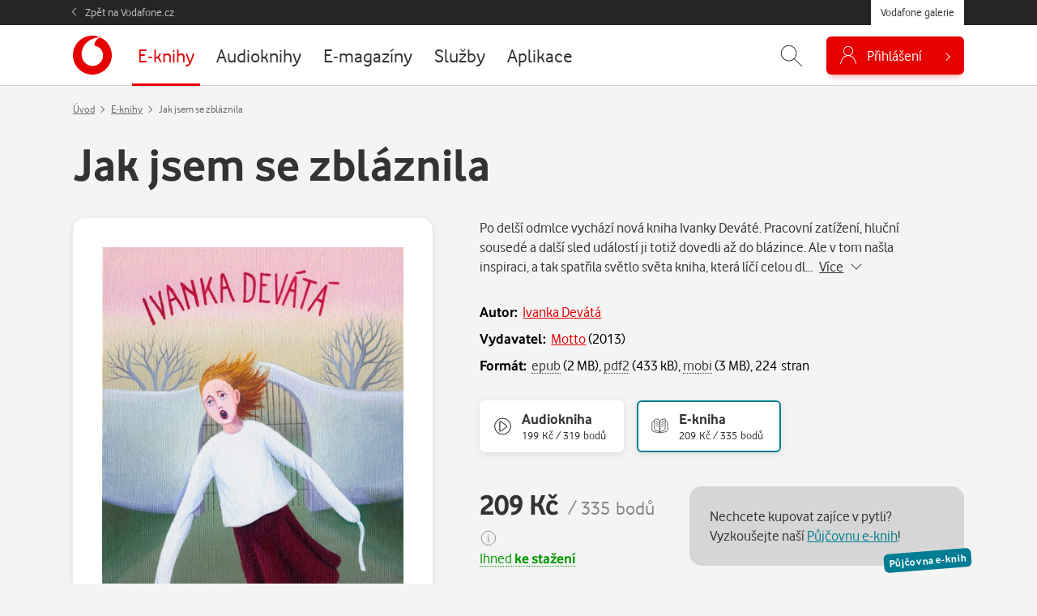

--- FILE ---
content_type: text/html; charset=UTF-8
request_url: https://galerie.vodafone.cz/detail/ebooks_155031_jak-jsem-se-zblaznila
body_size: 19167
content:

<!DOCTYPE html>
<html lang="cs">
	<head><meta charset="UTF-8">
		<meta name="viewport" content="width=device-width, minimum-scale=1, initial-scale=1, viewport-fit=cover">
		<meta name="description" content="Po delší odmlce vychází nová kniha Ivanky Deváté. Pracovní zatížení, hluční sousedé a další sled událostí ji totiž dovedli až do blázince. Ale v tom našla inspiraci, a tak spatřila světlo světa kniha,...">
		
									
				<title>Jak jsem se zbláznila, Ivanka Devátá — Vodafone galerie</title>

				<meta name="google-site-verification" content="0Ucc5Vc4toa8jATulF1v4dNTTVBE9b1gkDFz3xke480">

		<!-- favicons -->
		<link rel="apple-touch-icon" sizes="57x57" href="/assets/favicon/apple-icon-57x57.png">
		<link rel="apple-touch-icon" sizes="60x60" href="/assets/favicon/apple-icon-60x60.png">
		<link rel="apple-touch-icon" sizes="72x72" href="/assets/favicon/apple-icon-72x72.png">
		<link rel="apple-touch-icon" sizes="76x76" href="/assets/favicon/apple-icon-76x76.png">
		<link rel="apple-touch-icon" sizes="114x114" href="/assets/favicon/apple-icon-114x114.png">
		<link rel="apple-touch-icon" sizes="120x120" href="/assets/favicon/apple-icon-120x120.png">
		<link rel="apple-touch-icon" sizes="144x144" href="/assets/favicon/apple-icon-144x144.png">
		<link rel="apple-touch-icon" sizes="152x152" href="/assets/favicon/apple-icon-152x152.png">
		<link rel="apple-touch-icon" sizes="180x180" href="/assets/favicon/apple-icon-180x180.png">
		<link rel="icon" type="image/png" sizes="192x192"  href="/assets/favicon/android-icon-192x192.png">
		<link rel="icon" type="image/png" sizes="32x32" href="/assets/favicon/favicon-32x32.png">
		<link rel="icon" type="image/png" sizes="96x96" href="/assets/favicon/favicon-96x96.png">
		<link rel="icon" type="image/png" sizes="16x16" href="/assets/favicon/favicon-16x16.png">
		<link rel="manifest" href="/assets/favicon/manifest.json">
		<link rel="canonical" href="http://galerie.vodafone.cz/detail/ebooks_155031_jak-jsem-se-zblaznila">
		<meta property="og:image" content="/assets/favicon/app_icon_144.png">
		<meta name="msapplication-TileColor" content="#ffffff">
		<meta name="msapplication-TileImage" content="/assets/favicon/app_icon_144.png">
		<meta name="theme-color" content="#ffffff">
		<meta name="application-name" content="Vodafone galerie">
		
		<!-- socials -->
		<meta property="og:title" content="Jak jsem se zbláznila, Ivanka Devátá — Vodafone galerie">
		<meta property="og:description" content="Po delší odmlce vychází nová kniha Ivanky Deváté. Pracovní zatížení, hluční sousedé a další sled událostí ji totiž dovedli až do blázince. Ale v tom našla inspiraci, a tak spatřila světlo světa kniha,...">
		<meta property="og:type" content="website">
		<meta property="og:url" content="https://galerie.vodafone.cz/">
		<meta property="og:site_name" content="Vodafone galerie">
		<meta property="og:image" content="https://core.palmknihy.cz/api/books/168858/cover?0">

		<!-- styles -->
		<link href="/assets/css/main.min.css?v=1768475318" rel="stylesheet" type="text/css" />

		
		<!-- scripts -->
		
	

	<script language="JavaScript" type="text/javascript" src="//www.vodafone.cz/public/omniture/s_code.js"></script>
	<script language="JavaScript" type="text/javascript"><!--
		function omnitre_init_base_vars(){
			if (typeof s === 'undefined') {
				console.log("omniture object is undefined - not using omniture stats");
				return;
			}
			// base variables
			s.channel = 'galery';
			s.hier1="D=pageName";
			
			s.prop5="sales"; // default
			s.prop5="sales:product detail"; // redefines prop5
				s.events="prodView,event2";
				s.products="ebooks;155031|jak-jsem-se-zblaznila";
								s.pageName = "galery:ebooks:detail";
						s.prop7="logged out";

			// call
			var s_code=s.t();
		}
		
		if (typeof s === 'undefined') {
			document.write(
				'<script src="//www.vodafone.cz/public/omniture/s_code.js" type="text/javascript" onload="omnitre_init_base_vars()"><\/script>');
		} else {
			omnitre_init_base_vars();
		};
		// async definitions
		function omniture_reset_s(){
			s.pageName="galery:"  // prefix should stay everytime
			delete s.events; // used on different palces but default is empty
			delete s.products; // used on detail
			delete s.pageType; // used on error pages
			delete s.pageName; // used on error pages

			delete s.prop1;  // search phrase
			delete s.prop2;  // search result count
			delete s.prop3;  // search source
			delete s.prop4;  // search kind
			s.prop5="sales";  //default is sales
			// delete s.prop6;
			// delete s.prop7;  // never change this
			// delete s.prop8;
			// delete s.prop9;

			// delete s.prop10;
			// delete s.prop11;
			// delete s.prop12;
			// delete s.prop13;
			// delete s.prop14;
			// delete s.prop15;
			// delete s.prop16;
			// delete s.prop17;
			// delete s.prop18;
			// OndraK: prop19 zrušen, #32841
			// delete s.prop19;  //product name on detail

			// delete s.prop20;
			// delete s.prop21;
			// delete s.prop22;
			// delete s.prop23;
			// delete s.prop24;
			// delete s.prop25;
			// delete s.prop26;
			// delete s.prop27;
			// delete s.prop28;
			// delete s.prop29;

			// delete s.prop30;
			// delete s.prop31;
			// delete s.prop32;
			// delete s.prop33;
			// delete s.prop34;
			// delete s.prop35;
			// delete s.prop36;
			// delete s.prop37;
			// delete s.prop38;
			// delete s.prop39;

			// delete s.prop40;
			delete s.prop41;
			// delete s.prop42;
			// delete s.prop43;
			// delete s.prop44;
			// delete s.prop45;
			delete s.prop46; // user hash on login
			// delete s.prop47;
			// delete s.prop48;
			// delete s.prop49;

			// delete s.prop50;
			// delete s.prop51;
			// delete s.prop52;
			// delete s.prop53;
			// delete s.prop54;
			// delete s.prop55;
			// delete s.prop56;
			// delete s.prop57;
			// delete s.prop58;
			// delete s.prop59;

			delete s.eVar18;		// online sale (transaction)
			delete s.eVar19;		// transaction
			delete s.eVar20;		// eShop:CheckoutForm
			delete s.eVar21;		// retention: nákup stávajícího zákazníka
			delete s.eVar41;		// payment type

			delete s.list2;		// list of errors

			delete s.purchaseID;	// order id
		}

		function omniture_virtual_page(pageName, s_attrs){
			console.log("Omniture js " + pageName + " !!!!!");
			omniture_reset_s();
			Object.keys(s_attrs).forEach(function(key) {
				s[key] = s_attrs[key];
			})
			s.pageName = "galery:" + pageName; // prefix should stay everytime
			s.t();
		}

		function omniture_products(item, hide_price)
		{
			hide_price = (typeof hide_price !== "undefined") ? hide_price : false;
			var price = hide_price ? 0 : (item.dataset.currency == "czk" ? item.dataset.czk : item.dataset.pt);
			var parts = ["galery", omniture_item_id(item), 1, price]
			if (item.dataset.currency == "credit") {
				parts.push("event117=" + item.dataset.pt);
			}
			return parts.join(";");
		}

		function omniture_first_cart_item(item)
		{
			try {
				omniture_virtual_page(omniture_item_page(item), {
						"events": "scOpen,scAdd",
						"products": ["", omniture_item_id(item)].join(";")
						});
			}
			catch(err) {
				console.log("OMNITURE_FIRST_CART_ITEM FAILED");
				console.log(err);
			}
		}

		function omniture_item_id(item)
		{
			return item.dataset.provider + "_" + item.dataset.id + "|" + item.dataset.seo;
		}

		function omniture_item_page(item)
		{
			return [item.dataset.provider, item.dataset.category, item.dataset.seo];
		}

		function omniture_login(u_hash)
		{
			try {
				s.prop7 = "logged in";
				omniture_virtual_page("logged-in", {
						"prop46": u_hash,
						"events": "event6"
						})
			}
			catch(err) {
				console.log(err);
				console.log("OMNITURE_LOGIN FAILED!");
			}
		};

		function omniture_payment_error(item)
		{
			try {
				omniture_virtual_page(omniture_item_page(item), {
						"events": "event11",
						"eVar20": "eShop:CheckoutForm",
						"list2": [].join(",")
						});
			}
			catch(err) {
				console.log("OMNITURE_PAYMENT_ERROR FAILED!");
				console.log(err);
			}
		}

		function omniture_start_checkout(item)
		{
			try {
				omniture_virtual_page(omniture_item_page(item), {
						"events": "scCheckout,event7",
						"eVar18": "online sale(transaction)",
						"eVar19": "transaction",
						"eVar20": "eShop:CheckoutForm",
						"products": omniture_products(item)
						});
			}
			catch(err) {
				console.log("OMNITURE_START_CHECKOUT FAILED");
				console.log(err);
			}
		}

		function omniture_payment_successful(order_id, provider)
		{
			try {
				var buy = document.getElementById("buy");
				var buy_btn = document.getElementById(buy.dataset.btn);
				var currency = buy_btn.dataset.currency || buy.dataset.currency;
				var price = currency == "credit" ? buy_btn.dataset.pt : buy_btn.dataset[currency];

				var events = "purchase,event8,event10";
								var periodic = provider === "services";
				if (currency == "credit") {
					if (periodic) {
						events += ",event118=" + price;
					}
					else {
						events += ",event117";
					}
				}
				else if (periodic) {
					events += ",event17=" + price;
				}

				omniture_virtual_page(omniture_item_page(buy_btn), {
						"events": events,
						"eVar18": "online sale(transaction)",
						"eVar19": "transaction",
						"eVar20": "eShop:CheckoutForm",
						"eVar21": "retention",
						"purchaseID": "GA" + order_id,
						"prop41": "standard:" + currency,
						"products": omniture_products(buy_btn, currency == "credit")
						});
			}
			catch(err) {
				console.log("OMNITURE_PAYMENT_SUCCESSFUL FAILED!");
				console.log(err);
			}
		}

		function omniture_payment_unsuccessful(ev)
		{
			try {
				var buy_btn = document.getElementById(document.getElementById("buy").dataset.btn);
				var currency_btn = ev.currentTarget;
				var currency = ( currency_btn.dataset.currency ? currency_btn.dataset.currency : buy.dataset.currency );

				omniture_virtual_page(omniture_item_page(buy_btn), {
						"events": "event28",
						"prop41": "standard:" + currency,
						"eVar21": "retention"
						});
			}
			catch(err) {
				console.log("OMNITURE_PAYMENT_UNSUCCESSFUL FAILED!");
				console.log(err);
			}
		}

		
	// TODO create other functions like login fo other async popups
	// DONT FORGET TO EDIT RESET FUNCTION ON PROPS YOU USED


	//--></script>
	<noscript>
		<a href="http://www.omniture.com" title="Web Analytics">
			<img src="http://swa.vodafone.cz/b/ss/vodaczproddevaligned,vodaczprod/10/JS-1.6.4-NS/0?pageName="
			height="1" width="1" border="0" alt="" />
		</a>
	</noscript>


					<link href="/assets/css/vendor/smartbanner.min.css" rel="stylesheet" type="text/css">
<script type="text/javascript" src="/assets/js/vendor/smartbanner.min.js"></script>

<!-- smartbanner configuration -->
<meta name="smartbanner:title" content="Vodafone galerie">
<meta name="smartbanner:author" content="vf.cz.group">
<meta name="smartbanner:price" content="Zdarma">
<meta name="smartbanner:price-suffix-apple" content=" - na App Store">
<meta name="smartbanner:price-suffix-google" content=" - na Google Play">
<meta name="smartbanner:icon-apple" content="https://vodafone.jindra.mopa.cz/assets/img/app/icon.png">
<meta name="smartbanner:icon-google" content="https://vodafone.jindra.mopa.cz/assets/img/app/icon.png">
<meta name="smartbanner:button" content="Instalovat">
<meta name="smartbanner:button-url-apple" content="https://apps.apple.com/cz/app/vodafone-galerie/id924042913">
<meta name="smartbanner:button-url-google" content="https://play.google.com/store/apps/details?id=cz.vodafone.galerie">
<meta name="smartbanner:enabled-platforms" content="android,ios">
<meta name="smartbanner:close-label" content="Close">
<!-- / smartbanner configuration -->


					</head>

	<body class="  " data-credits="0">
					<div class="messages__flash js--messages__flash">
    </div>

<div class="theader">
    <div class="container">
        <a href="https://www.vodafone.cz/" class="theader__link">Zpět na Vodafone.cz</a>
        <a href="https://galerie.vodafone.cz/" class="theader__btn">Vodafone galerie</a>
    </div>
</div>


<header class="header">
    <div class="container">
                <a class="header__logo" href="/" role="banner" aria-label="Logo">
                        <svg aria-labelledby="logo-vodafone-title" width="48" height="48" fill="currentColor"><use xlink:href="#logo-vodafone"></use></svg>
                                </a>
        

                        
                                                                                                                                                                                                                                                                                                                                                                                                                                                                                                                                                                                                                                                                                                                                                                                                                                                                                                                                                                                                                                                                                                                                                                        
        <nav class="header__nav">
            <ul>
                                    <li class="nav__item is--active">
                                                                        <a href="/category/ebooks_22-e-knihy">
                            <span>E-knihy</span>
                        </a>
                    </li>
                                    <li class="nav__item ">
                                                                        <a href="/category/bupabooks_0-audioknihy">
                            <span>Audioknihy</span>
                        </a>
                    </li>
                                    <li class="nav__item ">
                                                                        <a href="/category/floowie_0-e-magaziny">
                            <span>E-magazíny</span>
                        </a>
                    </li>
                                    <li class="nav__item ">
                                                                                                                            <a href="/subhp/services_4392-sluzby">
                            <span>Služby</span>
                        </a>
                    </li>
                                    <li class="nav__item ">
                                                                        <a href="/category/apps_1-aplikace">
                            <span>Aplikace</span>
                        </a>
                    </li>
                            </ul>
        </nav>
        

        <div class="header__control">
                                    

                        <div id="header_search" class="header__search">
                <form class="container" action="/hledani" method="get" autocomplete="off">
                    <input name="q"
                           placeholder="Zadejte, co hledáte..."
                           id="js-hint-input"
                           type="text"
                           required
                           autocomplete="false" />
                    <button type="submit" class="control__icon" aria-label="Hledat">
                                                <svg aria-hidden="true" fill="currentColor" class="ico--search"><use xlink:href="#icon-search"></use></svg>
                                            </button>
                    <div id="js-hint-container" class="hint--empty"></div>
                </form>
                <button type="button"
                        class="control__icon js-search-toggle"
                        aria-expanded="false"
                        aria-controls="header_search"
                        aria-label="Zobrazit hledání">
                                        <svg aria-hidden="true" fill="currentColor" class="ico--search"><use xlink:href="#icon-search"></use></svg>
                                    </button>
            </div>
            

                        <div class="dropdown dropdown--login">
                
                                        <button class="button--login js-need-login" type="button" aria-expanded="false">
                                                <svg aria-hidden="true" fill="currentColor" class="ico--login"><use xlink:href="#icon-user"></use></svg>
                                                <span>Přihlášení</span>
                    </button>
                    
                            </div>
        </div>
        
    </div>
</header>


<div class="mobile-nav__wrap">
    <nav class="mobile-nav">
        <ul class="mobile-nav__list">
                            <li class="nav__item is--active">
                                                            <a href="/category/ebooks_22-e-knihy">
                        <span>E-knihy</span>
                    </a>
                </li>
                            <li class="nav__item ">
                                                            <a href="/category/bupabooks_0-audioknihy">
                        <span>Audioknihy</span>
                    </a>
                </li>
                            <li class="nav__item ">
                                                            <a href="/category/floowie_0-e-magaziny">
                        <span>E-magazíny</span>
                    </a>
                </li>
                            <li class="nav__item ">
                                                                                                        <a href="/subhp/services_4392-sluzby">
                        <span>Služby</span>
                    </a>
                </li>
                            <li class="nav__item ">
                                                            <a href="/category/apps_1-aplikace">
                        <span>Aplikace</span>
                    </a>
                </li>
                    </ul>
    </nav>
</div>
		
		
  <main class="section section--breadcrumb js--detail--product" role="main" aria-label="Hlavní obsah">
    <div class="container">
                  <script type="application/ld+json">
{
  "@context": "http://schema.org",
  "@type": "BreadcrumbList",
  "itemListElement": [
    {
      "@type": "ListItem",
      "position": 1,
      "item": {
        "@id": "https://galerie.vodafone.cz/",
        "name": "Úvod"
      }
    },
        {
      "@type": "ListItem",
      "position": 2,
      "item": {
        "@id": "https://galerie.vodafone.cz/category/ebooks_22-e-knihy",
        "name": "E-knihy"
      }
    },        {
      "@type": "ListItem",
      "position": 3,
      "item": {
        "@id": "/detail/ebooks_155031_jak-jsem-se-zblaznila",
        "name": "Jak jsem se zbláznila"
      }
    }      ]
}
</script>

<nav aria-label="breadcrumb" class="breadcrumb">
			<ol class="breadcrumb__list">
			<li class="breadcrumb__item">
				<a href="/">Úvod</a>
			</li>
							<li class="breadcrumb__item" >
																	<a href="/category/ebooks_22-e-knihy">E-knihy</a>
									</li>
							<li class="breadcrumb__item" aria-current="location">
											Jak jsem se zbláznila
									</li>
					</ol>
	</nav>      

      
            <h1 class="detail__heading">Jak jsem se zbláznila</h1>
      


      <div class="row">
        
                <div class="col-md-5">
                    <div class="detail__cover">
                        <img 
              src="/im/pkc/437/0/api/books/168858/cover?0"
              srcset="/im/pkc/437/0/api/books/168858/cover?0, /im/pkc/874/0/api/books/168858/cover?0 2x"
              onerror="this.src='/assets/img/empty.png';this.srcset='/assets/img/empty.png';this.onerror=null;" 
              alt="Jak jsem se zbláznila"
            >
          </div>
                  </div>
        


                <div class="col-md-7 col--detail-right">

                                <p class="detail__description description--perex">Po delší odmlce vychází nová kniha Ivanky Deváté. Pracovní zatížení, hluční sousedé a další sled událostí ji totiž dovedli až do blázince. Ale v tom našla inspiraci, a tak spatřila světlo světa kniha, která líčí celou dl&hellip;&nbsp; 
              <a href="#detail_desc" class="link link--dark js-goto" data-to="#detail_desc">
                <span>Více</span>
                <svg aria-hidden="true" fill="currentColor" width="14" height="14" class="icon icon--right"><use xlink:href="#icon-chevron-down"></use></svg>
              </a>
            </p>
                    

                    <dl class="detail__info">
                          <dt>Autor:</dt>
              <dd>
                
          
  <span itemscope itemtype="https://schema.org/Person" itemprop="author">
    <a href="/autor/7330_ivanka-devata">Ivanka Devátá</a></span>
              </dd>
                                                  <dt>Vydavatel:</dt>
              <dd>
                <a href="/hledani?q=Motto">Motto</a>
                (<span title="Vydáno">2013</span>)              </dd>
                                      <dt>Formát:</dt>
              <dd>
                                  <span class="link link--dark link--help" data-bs-toggle="tooltip" data-placement="top" title="ePUB"><span>epub</span></span> (2 MB),                   <span class="link link--dark link--help" data-bs-toggle="tooltip" data-placement="top" title="PDF pro čtečky"><span>pdf2</span></span> (433 kB),                   <span class="link link--dark link--help" data-bs-toggle="tooltip" data-placement="top" title="Kindle (Mobi)"><span>mobi</span></span> (3 MB), 224&nbsp;stran
                              </dd>
                      </dl>
          

                    <div class="ctypes">
                                                    <div class="ctype">
                <a href="/detail/abooks_92182_jak-jsem-se-zblaznila" class="ctype__button"><svg class="ctype__icon" aria-hidden="true" width="24" height="24" fill="currentColor"><use xlink:href="#icon-play"></use></svg><span class="ctype__name">Audiokniha</span>
                  <span class="ctype__price">
                                                                                      199&nbsp;Kč / 319&nbsp;bodů
                                      </span>
                </a>
              </div>
                        
                        <div class="ctype">
              <a href="/detail/ebooks_155031_jak-jsem-se-zblaznila" class="ctype__button is--active">
                <svg class="ctype__icon" aria-hidden="true" stroke-miterlimit="10" stroke-width="1.5" width="24" height="24"><use xlink:href="#icon-book"></use></svg>
                <span class="ctype__name">E-kniha</span>
                <span class="ctype__price">
                                       
                                        209&nbsp;Kč / 335&nbsp;bodů
                                  </span>
              </a>
            </div>
                      </div>
          


        
          <div class="row">

                        <div class="col-lg-6 col-xl-5 col--price">
                                                           
              

              <input type="hidden" value="true" name="is_detail" id="is_detail">
<script>
	document.addEventListener('DOMContentLoaded', () => {
		let btn = document.querySelector('#p_155031');
		if(btn && window.location.href.search("[?&]detail_buyp_155031") != -1) {
			setTimeout(() => { 
				// STv, LTv ma detail v popupu ...
				var btnDetailPopup = document.querySelector('[data-bs-target="#detail_' + 155031+ '"]');
				if (btnDetailPopup){
					btnDetailPopup.click();
				}
				btn.click();
							}, 10);
		}
	});
</script>


                            





  






	
				<span class="js--prod-price">
															<p class="detail__price">
								<strong class="price__kc" data-value="209">209&nbsp;Kč</strong>
								<span class="price__point price_pt text-muted" data-value="335">/ 335&nbsp;bodů</span>
																	<span class="text-muted" data-bs-toggle="tooltip" data-placement="top" title="Nemáte dostatečný počet bodů.">
										<svg aria-hidden="true" width="20" height="20" fill="currentColor"><use xlink:href="#icon-info"></use></svg>
									</span>
															</p>
													</span>
		
					<p class="mb-0">
				<a data-bs-toggle="tooltip" data-placement="top" data-html="true" class="link link--help link--green" title="Žádné zbytečné čekání! Okamžitě po zaplacení si můžete e-knihu stáhnout do vašeho telefonu, tabletu či počítače a začít číst.">
					<span>Ihned <strong>ke stažení</strong></span>
				</a>
			</p>
		
			  			<button type="button"
				class="button button--big detail__button add2cart buy-action "
				id="p_155031"
				data-content_type="ebook"
				data-id="155031"
				data-provider="ebooks"
				data-pt="335"
				data-czk="209"
				data-category="romany-povidky-novely"
				data-seo="jak-jsem-se-zblaznila"
				data-free_currency=
							>
									Koupit
							</button>
		
				
		

                          </div>
            

            <div class="col-lg-6 col-xl-7">
                                                                                <div class="box box--epujcovna">
                    <span class="epujcovna__sticker">Půjčovna e-knih</span>
                    <p class="mb-0">Nechcete kupovat zajíce v pytli? Vyzkoušejte naší <a href="/detail/services_492058_epujcovna">Půjčovnu e-knih</a>!</p>
                  </div>
                                            

                                            <div class="box box--outline js--detail__preview">
                  <h4>Ukázka ke stažení</h4>

                  <p class="mb-0">
                                          <a href="https://core.palmknihy.cz/web/data/Shop_digiport.Preview.168858.epub" class="link link--dark me-4" title="epub">
                        <svg aria-hidden="true" fill="none" stroke="currentColor" width="24" height="24" class="icon icon--left icon--big"><use xlink:href="#icon-download"></use></svg>
                                                  <span>ePub</span>
                                              </a>
                                          <a href="https://core.palmknihy.cz/web/data/Shop_digiport.Preview.168858.mobi" class="link link--dark me-4" title="mobi">
                        <svg aria-hidden="true" fill="none" stroke="currentColor" width="24" height="24" class="icon icon--left icon--big"><use xlink:href="#icon-download"></use></svg>
                                                  <span>Kindle</span>
                                              </a>
                                          <a href="https://core.palmknihy.cz/web/data/Shop_digiport.Preview.168858.pdf2" class="link link--dark me-4" title="pdf2">
                        <svg aria-hidden="true" fill="none" stroke="currentColor" width="24" height="24" class="icon icon--left icon--big"><use xlink:href="#icon-download"></use></svg>
                                                  <span>PDF2</span>
                                              </a>
                                      </p>
                </div>
                                        </div>
          </div>

        </div>
        
      </div>

    </div>
  </main>




        <section class="section mt-0" aria-labelledby="heading-desc">
      <h2 class="visually-hidden" id="detail_desc">Popis</h2>

      <div class="container">
        <div class="detail__description">
          <div class="desc">
  <div id="js-desc">
    <p>Po delší odmlce vychází nová kniha Ivanky Deváté. Pracovní zatížení, hluční sousedé a další sled událostí ji totiž dovedli až do blázince. Ale v tom našla inspiraci, a tak spatřila světlo světa kniha, která líčí celou dlouhou cestu, jež ji do tohoto zařízení přivedla, a samozřejmě také to, co tam zažila. Autorka s laskavým humorem vypráví o pacientkách i personálu, a také o tom, jak se dostala ven. Takže máte-li pocit, že jste zralí na blázinec, nezoufejte, přečtěte si knihu Ivanky Deváté a hned se vám bude zdát svět veselejší.</p>
  </div>
	<button type="button" id="js-desc-btn" class="link link--desc link--dark" aria-control="js-desc">
		<span>Zobrazit více</span>
		<svg aria-hidden="true" fill="currentColor" width="14" height="14" class="icon icon--right"><use xlink:href="#icon-chevron-down"></use></svg>
	</button>
</div>        </div>
      </div>
    </section>
    

      

        <section class="section mt-0" aria-labelledby="heading-cat">
      <div class="container container--narrow">
        <h2 class="h3 text-center" id="heading-cat">Kategorie</h2>

                                                                                                                                                                                                                                                                                                                            <p class="text-center"><a class="link link--dark mx-2" href="/category/ebooks_22-e-knihy"><span>E-knihy</span></a><a class="link link--dark mx-2" href="/category/ebooks_3997-romany-povidky-novely"><span>Romány, povídky, novely</span></a><a class="link link--dark mx-2" href="/category/ebooks_4003-humor-satira"><span>Humor, satira</span></a><a class="link link--dark mx-2" href="/category/ebooks_4008-naucna-pro-dospele"><span>Naučná pro dospělé</span></a><a class="link link--dark mx-2" href="/category/ebooks_4066-zaliby"><span>Záliby</span></a></p>
              </div>
    </section>
    
  

    <section class="section mt-0" aria-labelledby="heading-faq">
    <div class="container container--narrow">
      <h2 class="text-center" id="heading-faq">Často kladené dotazy</h2>

      
      <div class="faq" id="faq">

			
		<div class="faq__item">
			<h3 class="faq__heading" id="heading-eknihy">
				<button class="faq__button collapsed" type="button" data-bs-toggle="collapse" data-bs-target="#eknihy" aria-expanded="true" aria-controls="eknihy">
					Jak číst e-knihy?
				</button>
			</h3>
			<div id="eknihy" class="faq__collapse collapse" aria-labelledby="heading-eknihy" data-bs-parent="#faq">
				<div class="faq__body">
											<p>E-knihy jsou levnější a lehčí než tištěné verze. Ušetří vaši peněženku i místo. Kupujete si je rovnou ve všech dostupných formátech. Tím je zajištěno, že si e-knihu můžete přečíst jak ve svém telefonu, tabletu, čtečce nebo počítači.</p>
											<h5>Formáty e-knih</h5>
											<ul>
											<li><strong>ePUB</strong> - tento nejrozšířenější formát se hodí pro všechny elektronické čtečky a zařízení (kromě zařízení <em>Kindle</em>). Velikost stránky se přizpůsobuje velikosti displeje, proto si můžete číst i na mobilním telefonu. Umožňuje zvětšovat a zmenšovat písmo, často i úpravu formátování podle potřeby.</li>
											<li><strong>Mobi</strong> - vlastníte čtečku <em>Kindle</em>? Pak zvolte formát Mobi, který do vaší čtečky pasuje nejlépe.</li>
											<li><strong>PDF</strong> - tento formát vám stačí pro čtení knih na tabletu nebo v počítači. Ze všech formátů e-knih je graficky nejpodobnější tištěné knize.</li>
											<li><strong>PDF pro čtečky</strong> - tento formát se lépe přizpůsobuje menším displejům čteček. Oproti klasickému PDF nemá téměř žádné okraje.</li>
											</ul>
											<h5>Jak číst e-knihy</h5>
											<ul>
											<li><strong>Na počítači</strong> (Windows, MacOS):
											<ul>
											<li>Pro formát <strong>PDF</strong> doporučujeme program <a href="https://get.adobe.com/cz/reader/" target="_blank">Adobe Acrobat Reader</a>.</li>
											<li>Pro formát <strong>ePub</strong> doporučujeme program <a href="https://www.adobe.com/cz/solutions/ebook/digital-editions/download.html" target="_blank">Adobe Digital Editions</a>.</li>
											<li>Pro formát <strong>Mobi</strong> doporučujeme program <a href="https://www.amazon.com/gp/feature.html?ie=UTF8&amp;docId=1000765261">Kindle Previewer</a>.</li>
											</ul>
											</li>
											<li><strong>Čtečky</strong> (Amazon Kindle, PocketBook):
											<ul>
											<li>Pro čtečky <strong>Amazon Kindle</strong> je hlavním formátem <strong>Mobi</strong>, jako možnou alternativou je pak formát <strong>PDF</strong>. Přičemž je vždy lepší, ještě před zakoupením, zkušebně stáhnout ukázku dané e-knihy v příslušném formátu. E-knihy lze do čtečky nahrát pomocí USB kabelu, nebo nastavit zasílání skrze e-mail (vyžaduje WiFi připojení).</li>
											<li>Pro čtečky <strong>PocketBook</strong> je doporučeným formátm <strong>ePUB</strong>, použít lze ale i formát <strong>PDF</strong>. E-knihy lze do čtečky nahrát pomocí USB kabelu, nebo nastavit zasílání skrze e-mail (vyžaduje WiFi připojení).</li>
											</ul>
											</li>
											<li><strong>Telefon či tablet</strong> (Android, iOS):
											<ul>
											<li>Pro offline čtení na mobilních zařízení (Androis, iOS) můžete využít aplikaci <a href="/detail/apps_52730_vodafone-galerie">Vodafone Galerie</a>, kterou si můžete zdarma stáhnout v kategorii <a href="/category/apps_1-Aplikace">Aplikace</a>. Tato aplikace je přímo vázána na telefonní číslo a heslo, pod kterým jste si e-knihu zakoupili. Jakmile se do aplikace přihlásíte, uvidíte přehledný seznam již zakoupených e-knih.</li>
											<li>Pro zařízení s <strong>Android</strong> také doporučujeme aplikace <a href="https://play.google.com/store/apps/details?id=com.amazon.kindle" target="_blank">Amazon Kindle</a> či <a href="https://play.google.com/store/apps/details?id=org.readera" target="_blank">ReadEra</a>.</li>
											<li>Pro zařízení s <strong>iOS</strong> můžete také využít aplikace <a href="https://apps.apple.com/cz/app/amazon-kindle/id302584613?l=cs" target="_blank">Amazon Kindle</a> či <a href="https://apps.apple.com/cz/app/bluefire-reader/id394275498" target="_blank">Bluefire Reader</a>.</li>
											</ul>
											</li>
											</ul>
											<a href="/detail/ebooks_28410_babicka" class="button">Vyzkoušejte si e-knihu zdarma!</a>
									</div>
			</div>
		</div>
	
</div>    </div>
  </section>
  


		<footer class="footer" role="contentinfo">
    <h2 class="visually-hidden">Patička webu</h2>

    <div class="container">
            	<svg class="footer__logo" aria-labelledby="logo-vodafone-title" width="48" height="48" aria-hidden="true" fill="currentColor"><use xlink:href="#logo-vodafone"></use></svg>
        
        <h3 class="visually-hidden" id="footer-nav">Vedlejší navigace</h3>
        <nav class="footer__link" aria-labelledby="footer-nav">
            <a href="/faq">Časté dotazy</a>
            <a href="/obchodni-podminky">Obchodní podmínky</a>
            <a href="/kontakty">Kontakt a reklamace</a>
            <a href="https://www.vodafone.cz/o-vodafonu/ke-stazeni/ochrana-soukromi" target="_blank">
                Ochrana soukromí<svg aria-hidden="true" width="14" height="14" fill="currentColor" class="ms-2"><use xlink:href="#icon-arrow-up-right"></use></svg>            </a>
        </nav>

        <p class="footer__copy">Copyright &copy; 2026 Vodafone Czech Republic a.s.</p>
    </div>
</footer>

		<div class="modal fade modal--buy" id="buy" tabindex="-1" role="dialog" aria-labelledby="buy_heading">
	<div class="modal-dialog modal-dialog-centered modal-dialog-scrollable">
		<div class="modal-content">
			<div class="modal-header">
				<h3 class="modal-title" id="buy_heading">
									</h3>
				<button type="button" class="modal__close" data-bs-dismiss="modal" aria-label="Zavřít">
					<svg aria-hidden="true" fill="currentColor" width="24" height="24"><use xlink:href="#icon-close"></use></svg>
				</button>
			</div>

			<div class="modal-body" id="buy_content">
										<button class="button--login js-need-login" type="button" aria-expanded="false">
                <svg aria-hidden="true" fill="currentColor" class="ico--login"><use xlink:href="#icon-user"></use></svg>
                <span>Přihlášení</span>
    </button>
							</div>
		</div>
	</div>
</div>		<!-- Modal -->
<div class="modal modal--pay fade" id="cardModal" tabindex="-1" role="dialog" aria-hidden="true" data-backdrop="static" data-keyboard="false" z-index="10000">
  <div class="modal-dialog modal-lg" role="document">
    <div class="modal-content">
      <div class="modal-body">
        <iframe id="csobPaymentIframe" src="" title="Platební brána ČSOB" border="0" allowpaymentrequest="true" width="100%" height="auto" style="border: none;"></iframe>
      </div>
    </div>
  </div>
</div>		
		<svg xmlns="http://www.w3.org/2000/svg" style="display: none;">
	<symbol id="icon-arrow-up-right" viewBox="0 0 16 16"><path fill-rule="evenodd" d="M8.636 3.5a.5.5 0 0 0-.5-.5H1.5A1.5 1.5 0 0 0 0 4.5v10A1.5 1.5 0 0 0 1.5 16h10a1.5 1.5 0 0 0 1.5-1.5V7.864a.5.5 0 0 0-1 0V14.5a.5.5 0 0 1-.5.5h-10a.5.5 0 0 1-.5-.5v-10a.5.5 0 0 1 .5-.5h6.636a.5.5 0 0 0 .5-.5z"/><path fill-rule="evenodd" d="M16 .5a.5.5 0 0 0-.5-.5h-5a.5.5 0 0 0 0 1h3.793L6.146 9.146a.5.5 0 1 0 .708.708L15 1.707V5.5a.5.5 0 0 0 1 0v-5z"/></symbol>
	<symbol id="icon-arrow-down" viewBox="0 0 16 16"><path fill-rule="evenodd" d="M8 1a.5.5 0 0 1 .5.5v11.793l3.146-3.147a.5.5 0 0 1 .708.708l-4 4a.5.5 0 0 1-.708 0l-4-4a.5.5 0 0 1 .708-.708L7.5 13.293V1.5A.5.5 0 0 1 8 1z"/></symbol>
	<symbol id="icon-arrow-right" viewBox="0 0 192 192"><polyline points="104 164 172 96 104 28" fill="none" stroke="currentColor" stroke-linecap="round" stroke-linejoin="round" stroke-width="14"></polyline><line x1="172" y1="96" x2="20" y2="96" fill="none" stroke="currentColor" stroke-linecap="round" stroke-linejoin="round" stroke-width="14"></line></symbol>
	<symbol id="icon-arrow-thick-left" viewBox="0 0 24 24" fill="none" stroke="currentColor" stroke-width="2"><line x1="19" y1="12" x2="5" y2="12"></line><polyline points="12 19 5 12 12 5"></polyline></symbol>
	<symbol id="icon-arrow-thick-right" viewBox="0 0 24 24" fill="none" stroke="currentColor" stroke-width="2"><line x1="5" y1="12" x2="19" y2="12"></line><polyline points="12 5 19 12 12 19"></polyline></symbol>
	<symbol id="icon-book" viewBox="0 0 49 48" fill="none" stroke="currentColor" stroke-linejoin="round"><path d="M24.5312 11.5V39.5937C24.5312 39.625 24.5234 39.6484 24.5 39.6641C24.4844 39.6797 24.4609 39.6875 24.4297 39.6797C23.25 39.4687 11.8828 37.375 10.2812 36.9531C5.53125 35.7031 5.53125 32.4062 5.53125 30.2031V15.5C5.53125 13.2891 7.32031 11.5 9.53125 11.5H11.3672" stroke-linecap="round"/><path d="M24.5312 11.5V39.5937C24.5312 39.625 24.5391 39.6484 24.5625 39.6641C24.5781 39.6797 24.6016 39.6875 24.6328 39.6797C25.8125 39.4687 37.1797 37.375 38.7812 36.9531C43.5312 35.7031 43.5312 32.4062 43.5312 30.2031V15.5C43.5312 13.2891 41.7422 11.5 39.5312 11.5H37.3594" stroke-linecap="round"/><path d="M30.3516 7.10938C29.6484 7.1875 28.9688 7.375 28.3281 7.65625C25.5547 8.89062 24.5391 11.2656 24.5391 13.2031V38.3125C24.5391 38.3438 24.5547 38.375 24.5859 38.3906C24.6172 38.4062 24.6562 38.3984 24.6797 38.375C25.1953 37.9297 26.9844 36.3906 28.3672 35.7031C30.3672 34.7031 31.3672 34.4531 33.6172 33.9531C35.8281 33.4531 37.3672 31.9531 37.3672 29.4531V6.20312L30.3516 7.10938Z" stroke-linecap="round"/><path d="M20.1094 6.95312C17.3594 6.20312 16.3594 6.20312 16.3594 6.20312C14.7109 6.20312 11.3594 6.45312 11.3594 10.9531V29.4531C11.3594 31.1016 11.8906 33.5859 14.3594 34.2031C16.3594 34.7031 17.6094 34.9531 19.6094 35.4531C22.1484 36.0859 23.8594 38.25 24.5312 38.5V12.9531C24.3594 10.4688 22.8594 7.70312 20.1094 6.95312Z" stroke-linecap="round"/><path d="M33.0312 22.6406C31.4531 23.125 29.9453 23.7969 28.5312 24.6406" stroke-linecap="round"/><path d="M33.0312 17.6406C31.4531 18.125 29.9453 18.7969 28.5312 19.6406" stroke-linecap="round"/><path d="M33.0312 12.6406C31.4531 13.125 29.9453 13.7969 28.5312 14.6406" stroke-linecap="round"/><path d="M20.5312 24.6406C19.1172 23.7969 17.6016 23.125 16.0312 22.6406" stroke-linecap="round"/><path d="M20.5312 19.6406C19.1172 18.7969 17.6016 18.125 16.0312 17.6406" stroke-linecap="round"/><path d="M20.5312 14.6406C19.1172 13.7969 17.6016 13.125 16.0312 12.6406" stroke-linecap="round"/></symbol>
	<symbol id="icon-card" viewBox="0 0 24 24" fill="none" stroke="currentColor" stroke-linecap="round" stroke-linejoin="round"><rect x="1" y="4" width="22" height="16" rx="2" ry="2"></rect><line x1="1" y1="10" x2="23" y2="10"></line></symbol>
	<symbol id="icon-check" viewBox="0 0 16 16"><path d="M13.854 3.646a.5.5 0 0 1 0 .708l-7 7a.5.5 0 0 1-.708 0l-3.5-3.5a.5.5 0 1 1 .708-.708L6.5 10.293l6.646-6.647a.5.5 0 0 1 .708 0z"/></symbol>
	<symbol id="icon-chevron-left" viewBox="0 0 16 16"><path fill-rule="evenodd" d="M11.354 1.646a.5.5 0 0 1 0 .708L5.707 8l5.647 5.646a.5.5 0 0 1-.708.708l-6-6a.5.5 0 0 1 0-.708l6-6a.5.5 0 0 1 .708 0z"/></symbol>
	<symbol id="icon-chevron-right" viewBox="0 0 16 16"><path fill-rule="evenodd" d="M4.646 1.646a.5.5 0 0 1 .708 0l6 6a.5.5 0 0 1 0 .708l-6 6a.5.5 0 0 1-.708-.708L10.293 8 4.646 2.354a.5.5 0 0 1 0-.708z"/></symbol>
	<symbol id="icon-chevron-up" viewBox="0 0 16 16">  <path fill-rule="evenodd" d="M7.646 4.646a.5.5 0 0 1 .708 0l6 6a.5.5 0 0 1-.708.708L8 5.707l-5.646 5.647a.5.5 0 0 1-.708-.708l6-6z"/></symbol>
	<symbol id="icon-chevron-down" viewBox="0 0 16 16"><path fill-rule="evenodd" d="M1.646 4.646a.5.5 0 0 1 .708 0L8 10.293l5.646-5.647a.5.5 0 0 1 .708.708l-6 6a.5.5 0 0 1-.708 0l-6-6a.5.5 0 0 1 0-.708z"/></symbol>
	<symbol id="icon-comments" viewBox="0 0 24 24" fill="none" stroke="currentColor" stroke-linecap="round" stroke-linejoin="round"><path d="M14.4844 8.82812V6.75C14.4844 5.50781 13.4805 4.5 12.2344 4.5H4.78906C3.54688 4.5 2.53906 5.50781 2.53906 6.75L2.55078 11.75C2.55078 12.9922 3.55859 14 4.80078 14H5.53906V16.6055L8.04688 14H9.53906"/><path d="M11.7891 8.98438H21.5156V16.2305"/><path d="M21.5156 16.2305C21.5156 17.4727 20.5078 18.4805 19.2656 18.4805H18.5508V21.0859L16.0391 18.4805H11.7891C10.5469 18.4805 9.53906 17.4727 9.53906 16.1602V11.1602C9.53906 9.98828 10.5469 8.98047 11.7891 8.98047"/><path d="M16.043 14.0703C16.043 14.3008 15.8555 14.4883 15.625 14.4883C15.3945 14.4883 15.207 14.3008 15.207 14.0703C15.207 13.8398 15.3945 13.6523 15.625 13.6523C15.8555 13.6523 16.043 13.8398 16.043 14.0703Z"/><path d="M15.75 14.0703C15.75 14.1406 15.6953 14.1953 15.625 14.1953C15.5547 14.1953 15.5 14.1406 15.5 14.0703C15.5 14 15.5547 13.9453 15.625 13.9453C15.6953 13.9453 15.75 14 15.75 14.0703Z"/><path d="M19.043 14.0703C19.043 14.3008 18.8555 14.4883 18.625 14.4883C18.3945 14.4883 18.207 14.3008 18.207 14.0703C18.207 13.8398 18.3945 13.6523 18.625 13.6523C18.8555 13.6523 19.043 13.8398 19.043 14.0703Z"/><path d="M18.75 14.0703C18.75 14.1406 18.6953 14.1953 18.625 14.1953C18.5547 14.1953 18.5 14.1406 18.5 14.0703C18.5 14 18.5547 13.9453 18.625 13.9453C18.6953 13.9453 18.75 14 18.75 14.0703Z"/><path d="M13.0312 14.0703C13.0312 14.3008 12.8438 14.4883 12.6133 14.4883C12.3828 14.4883 12.1953 14.3008 12.1953 14.0703C12.1953 13.8398 12.3828 13.6523 12.6133 13.6523C12.8438 13.6523 13.0312 13.8398 13.0312 14.0703Z"/><path d="M12.7383 14.0703C12.7383 14.1406 12.6836 14.1953 12.6133 14.1953C12.543 14.1953 12.4883 14.1406 12.4883 14.0703C12.4883 14 12.543 13.9453 12.6133 13.9453C12.6836 13.9453 12.7383 14 12.7383 14.0703Z"/></symbol>
	<symbol id="icon-close" viewBox="0 0 16 16"><path d="M2.146 2.854a.5.5 0 1 1 .708-.708L8 7.293l5.146-5.147a.5.5 0 0 1 .708.708L8.707 8l5.147 5.146a.5.5 0 0 1-.708.708L8 8.707l-5.146 5.147a.5.5 0 0 1-.708-.708L7.293 8 2.146 2.854Z"/></symbol>
	<symbol id="icon-credit" viewBox="0 0 17.848 25.532"><path d="M7.413.159L2.962 1.9c-.122.048-.212.152-.242.28s.005.261.094.358l1.61 1.93c.402.524.801 1.09 1.093 1.595s.457.97.457 1.163c0 .219.178.397.397.397s.397-.178.397-.397c0-.503-.243-1.005-.563-1.56s-.736-1.14-1.15-1.681L3.764 2.439l3.513-1.375.748 3.121c.044.184.212.311.401.304s.347-.146.377-.333l.312-1.912 2.861-.063c-.141.334-.306.692-.595 1.554-.395 1.178-.787 2.568-.682 3.624.022.218.216.377.434.355.105-.01.201-.062.268-.144s.098-.186.088-.291c-.077-.767.263-2.152.645-3.291l.787-2.056c.055-.124.042-.268-.033-.381s-.203-.179-.339-.176l-3.781.083c-.191.004-.352.144-.383.333l-.048.291L7.944.436C7.917.325 7.843.23 7.742.177S7.52.117 7.413.159zm.933 5.69c-.914.07-1.725.303-2.219.718-.054.045-.088.11-.094.18s.016.14.061.193c.094.112.261.126.373.033.339-.285 1.077-.532 1.92-.596s1.79.04 2.572.362c.135.055.29-.009.345-.144s-.009-.289-.144-.345c-.883-.363-1.9-.47-2.814-.4zm-2.05.921c.834-.7 3.098-.961 4.763-.276m.789.431c-.322-.018-.622-.006-.882.015-.146.012-.254.14-.242.285.006.07.039.135.092.18s.123.068.193.062c.982-.08 2.384-.051 3.386 1.339.041.057.103.095.172.107s.14-.006.197-.047c.118-.085.145-.25.06-.369-.854-1.186-2.012-1.518-2.977-1.573zm-.86.279c1.012-.083 2.552-.037 3.622 1.449m-1.355-2.656c-.746-.061-1.361.198-1.75.43-.194.116-.333.225-.409.29l-.032.028-.03.028-.028.033a.81.81 0 0 0-.021.034c0 0-.017.205-.017.205a1022.44 1022.44 0 0 0 .324.171c0 0 .061-.026.061-.026s.023-.015.027-.019l.033-.029.016-.016c.065-.057.182-.149.346-.246.327-.195.836-.406 1.436-.357.07.006.14-.016.193-.062s.087-.11.093-.18-.017-.139-.062-.193-.11-.087-.18-.092zm-1.982.915c-.287.292.614-.762 1.961-.651m-4.576.728a11.77 11.77 0 0 0-1.35.102c-.412.058-.757.129-1.038.274-1.696.878-3.1 2.634-4.15 4.659S.378 16.351.179 18.377c-.278 2.83.712 4.683 2.404 5.717S6.587 25.4 9.039 25.4c2.464 0 4.739-.384 6.373-1.474s2.557-2.935 2.244-5.557c-.247-2.072-1.022-4.433-2.17-6.491s-2.669-3.824-4.479-4.641c-.274-.124-.604-.172-1.009-.209a12.07 12.07 0 0 0-1.34-.039zm.018.794c.442-.01.884.003 1.249.036s.668.102.755.142c1.566.707 3.016 2.34 4.112 4.305s1.843 4.25 2.075 6.198c.287 2.408-.479 3.857-1.897 4.803s-3.553 1.34-5.932 1.34c-2.391 0-4.579-.294-6.043-1.19S.71 21.08.969 18.454c.187-1.904.854-4.133 1.856-6.065s2.345-3.561 3.811-4.32c.106-.055.413-.14.784-.193s.815-.085 1.257-.095zm8.563 10.78c-.145-.014-.275.091-.289.237-.16 1.602-1.05 2.596-2.284 3.241s-2.813.908-4.249.954c-.07.002-.137.032-.185.083s-.074.119-.072.19c.005.146.127.26.273.256 1.488-.048 3.134-.311 4.478-1.014s2.387-1.879 2.565-3.657c.014-.145-.092-.275-.237-.289z" stroke-linejoin="round" stroke-miterlimit="0" stroke="currentColor" stroke-linecap="round" stroke-width="0"/></symbol>
	<symbol id="icon-download" viewBox="0 0 24 24"><path d="M21.5 16.5V19.5C21.5 20.6055 20.6055 21.5 19.5 21.5H4.5C3.39453 21.5 2.5 20.6055 2.5 19.5V16.5" stroke="currentColor" stroke-linecap="round" stroke-linejoin="round"/><path d="M12 6.5V18.5" stroke="currentColor" stroke-linecap="round" stroke-linejoin="round"/><path d="M15.25 15L12 18.5L8.75 15" stroke="currentColor" stroke-linecap="round" stroke-linejoin="round"/></symbol>
	<symbol id="icon-info" viewBox="0 0 22 22" fill="none" stroke="currentColor"><path d="M12 16.313V10.5h-1m0 6h2" stroke-linecap="round" stroke-linejoin="round"/><path d="M12 21.5a9.5 9.5 0 1 0 0-19 9.5 9.5 0 1 0 0 19z" stroke-linejoin="round"/><path d="M11.75 7.875a.25.25 0 1 0 0-.5.25.25 0 1 0 0 .5zm0-.125c.069 0 .125-.056.125-.125s-.056-.125-.125-.125-.125.056-.125.125.056.125.125.125z" stroke-linejoin="round"/></symbol>
	<symbol id="icon-inside" viewBox="0 0 49 48" fill="none" stroke="currentColor" stroke-linejoin="round"><path d="M41.5 26V37C41.5 39.2109 39.7109 41 37.5 41H11.5C9.28906 41 7.5 39.2109 7.5 37V11C7.5 8.78906 9.28906 7 11.5 7H22.5" stroke-linecap="round"/><path d="M39.5 21H27.5V9" stroke-linecap="round"/><path d="M41.5 7L27.5 21" stroke-linecap="round"/></symbol>
	<symbol id="icon-help" viewBox="0 0 4.233 4.233"><path d="M1.568 4.233c-.029 0-.057-.009-.081-.026l-.016-.012c-.035-.026-.056-.066-.056-.11v-.841h-.021A1.45 1.45 0 0 1 .11 2.357c-.102-.253-.112-.51-.11-.705v-.04c.002-.188.004-.383.065-.579A1.45 1.45 0 0 1 1.446.005l.345-.003L2.27 0l.572.008a1.38 1.38 0 0 1 1.256.836c.088.183.133.388.133.608l.001.11-.011.391a1.39 1.39 0 0 1-.704 1.094c-.225.135-.484.201-.794.201a2.44 2.44 0 0 1-.088-.002l-.066-.002c-.027 0-.035.002-.036.002a.72.72 0 0 0-.066.068l-.769.828-.014.024c-.02.033-.052.056-.09.063-.009.002-.018.003-.027.003zm-.016-1.262c.075 0 .136.061.136.136v.645l.573-.618c.1-.108.151-.163.308-.163l.076.002c.288.011.532-.041.732-.161.346-.208.533-.499.574-.889.012-.116.011-.235.01-.36l-.001-.113c0-.179-.035-.343-.106-.489a1.11 1.11 0 0 0-1.02-.682L2.27.272l-.476.003-.347.003C.93.28.48.615.325 1.113c-.049.158-.051.325-.053.501v.04c-.003.256.024.436.09.6.165.408.6.709 1.036.717h.053.1zm.66-.925h-.233a.43.43 0 0 1 .131-.417c.056-.043.121-.074.182-.11.049-.029.1-.054.117-.116.026-.097-.015-.18-.11-.208a.53.53 0 0 0-.511.104c-.028.024-.054.05-.085.078l-.218-.258a.84.84 0 0 1 .347-.235.88.88 0 0 1 .664.021.42.42 0 0 1 .259.38c.017.229-.071.376-.276.475l-.034.017c-.112.059-.224.119-.233.268zm-.302.424c0-.099.083-.182.181-.182s.181.083.182.181-.083.185-.184.184-.18-.084-.18-.183z"/></symbol>
	<symbol id="icon-label" viewBox="0 0 192 192"><g><path d="M155.8,93.82l0-49.8a8,8,0,0,0-8-8L98,36a8,8,0,0,0-5.66,2.34L25.47,105.16a8,8,0,0,0,0,11.31l49.83,49.83a8,8,0,0,0,11.31,0l66.84-66.84A8,8,0,0,0,155.8,93.82Z" transform="translate(0)" fill="none" stroke="currentColor" stroke-linecap="round" stroke-linejoin="round" stroke-width="8"></path><circle cx="128.17" cy="64" r="11.75" fill="none" stroke="currentColor" stroke-linecap="round" stroke-linejoin="round" stroke-width="8"></circle><line x1="128.17" y1="64" x2="171.83" y2="20.33" fill="none" stroke="currentColor" stroke-linecap="round" stroke-linejoin="round" stroke-width="8"></line></g></symbol>
	<symbol id="icon-list" viewBox="0 0 48 48" fill="none" stroke="currentColor" stroke-linejoin="round"><path d="M30.9453 21.0234H16.9453" stroke-linecap="round"/><path d="M30.9453 27.0625H16.9453" stroke-linecap="round"/><path d="M30.9453 33.0625H16.9453" stroke-linecap="round"/><path d="M11.4688 12.9531H19V5.95312" stroke-linecap="round"/><path d="M20.7109 5.01562C19.6875 5.01562 18.7031 5.375 17.9297 6.03906L12.5234 10.6797C11.5781 11.4922 11.0391 12.6719 11.0391 13.9141V38.8438C11.0391 41.0391 12.8438 42.8438 14.5234 42.8438H32.9609C35.6797 42.8438 36.9609 41.0391 36.9609 38.8438V5.01562H20.7109Z" stroke-linecap="round"/></symbol>
	<symbol id="icon-mplatba" viewBox="0 0 34 41" fill="none" stroke="currentColor" stroke-miterlimit="10" stroke-linecap="round" stroke-linejoin="round"><path d="M18.9219 32.836H24.9219"/><path d="M18.9219 27.9774C18.9219 26.3406 14.8906 25.0149 9.92188 25.0149C4.95312 25.0149 0.921875 26.3406 0.921875 27.9774C0.921875 29.6142 4.95312 30.94 9.92188 30.94C14.8906 30.94 18.9219 29.6142 18.9219 27.9774Z"/><path d="M18.9219 27.9774V33.5692C17.7422 34.8802 14.1719 35.5616 9.92188 35.5616C5.67188 35.5616 2.09375 34.6135 0.921875 33.31V27.8589"/><path d="M2.92188 34.5024V38.2945C4.09375 39.598 7.67188 40.4275 11.9219 40.4275C16.1719 40.4275 19.7422 39.835 20.9219 38.5315V33.7914C20.9219 33.7914 20.9219 32.8434 18.9219 32.8434" /><path d="M11 24.8297V4.64746C11 2.38112 12.9375 0.544342 15.3281 0.544342H33V32.4657C33 34.732 31.0625 36.5688 28.6719 36.5688H21.2344"/><path d="M17.6406 12.6611L21.5781 8.92833C21.8125 8.70614 22.2031 8.70614 22.4375 8.92833L26.3594 12.6611"/><path d="M22 21.4821V9.23199"/></symbol>
	<symbol id="icon-music" viewBox="0 0 48 48"><path d="M43,3.1c-0.7-0.6-1.6-0.8-2.6-0.7l-22,4.2C17,6.9,16,8.2,16,9.6v23.1c-1.5-1.7-3.6-2.7-6-2.7c-4.4,0-8,3.6-8,8s3.6,8,8,8  s8-3.6,8-8V15.8l24-4.6v16.5c-1.5-1.7-3.6-2.7-6-2.7c-4.4,0-8,3.6-8,8s3.6,8,8,8s8-3.6,8-8V5.4C44,4.5,43.6,3.7,43,3.1z M10,44  c-3.3,0-6-2.7-6-6s2.7-6,6-6s6,2.7,6,6S13.3,44,10,44z M36,39c-3.3,0-6-2.7-6-6s2.7-6,6-6s6,2.7,6,6S39.3,39,36,39z M18,13.8V9.6  c0-0.5,0.3-0.9,0.8-1l22-4.2c0.4-0.1,0.7,0,0.9,0.2C41.8,4.8,42,5,42,5.4v3.8L18,13.8z"/></symbol>
	<symbol id="icon-pause" viewBox="0 0 16 16"><path d="M6 3.5a.5.5 0 0 1 .5.5v8a.5.5 0 0 1-1 0V4a.5.5 0 0 1 .5-.5zm4 0a.5.5 0 0 1 .5.5v8a.5.5 0 0 1-1 0V4a.5.5 0 0 1 .5-.5z"/></symbol>
	<symbol id="icon-play" viewBox="0 0 24 24" fill="none" stroke="currentColor" stroke-linejoin="round"><path d="M8.5 6.965v10.027c-.004.469.359.855.824.883.199.008.395-.055.551-.176l.125-.09 6.441-4.77.191-.141c.234-.156.379-.418.379-.699s-.145-.547-.379-.703l-.184-.137-6.422-4.75c-.27-.219-.602-.375-.988-.207-.328.148-.539.473-.539.832v.07" stroke-linecap="round"/><path d="M21.5 12c0 5.246-4.254 9.5-9.5 9.5S2.5 17.246 2.5 12 6.754 2.5 12 2.5s9.5 4.254 9.5 9.5z"/></symbol>
	<symbol id="icon-repeat" viewBox="0 0 24 24" fill="none" stroke="currentColor" stroke-linejoin="round"><path d="M13.6055 19.4688C17.7461 19.5273 21.1523 16.2188 21.2109 12.0781C21.2734 7.93359 17.9609 4.52734 13.8203 4.46875H13.5859C9.44531 4.47266 6.09375 7.83203 6.09375 11.9688V15.3906" stroke-linecap="round"/><path d="M9.67969 11.9492L6.09375 15.3906L2.60938 11.9492" stroke-linecap="round"/></symbol>
	<symbol id="icon-shield" viewBox="0 0 16 16"><path d="M5.338 1.59a61.44 61.44 0 0 0-2.837.856.481.481 0 0 0-.328.39c-.554 4.157.726 7.19 2.253 9.188a10.725 10.725 0 0 0 2.287 2.233c.346.244.652.42.893.533.12.057.218.095.293.118a.55.55 0 0 0 .101.025.615.615 0 0 0 .1-.025c.076-.023.174-.061.294-.118.24-.113.547-.29.893-.533a10.726 10.726 0 0 0 2.287-2.233c1.527-1.997 2.807-5.031 2.253-9.188a.48.48 0 0 0-.328-.39c-.651-.213-1.75-.56-2.837-.855C9.552 1.29 8.531 1.067 8 1.067c-.53 0-1.552.223-2.662.524zM5.072.56C6.157.265 7.31 0 8 0s1.843.265 2.928.56c1.11.3 2.229.655 2.887.87a1.54 1.54 0 0 1 1.044 1.262c.596 4.477-.787 7.795-2.465 9.99a11.775 11.775 0 0 1-2.517 2.453 7.159 7.159 0 0 1-1.048.625c-.28.132-.581.24-.829.24s-.548-.108-.829-.24a7.158 7.158 0 0 1-1.048-.625 11.777 11.777 0 0 1-2.517-2.453C1.928 10.487.545 7.169 1.141 2.692A1.54 1.54 0 0 1 2.185 1.43 62.456 62.456 0 0 1 5.072.56z"/><path d="M9.5 6.5a1.5 1.5 0 0 1-1 1.415l.385 1.99a.5.5 0 0 1-.491.595h-.788a.5.5 0 0 1-.49-.595l.384-1.99a1.5 1.5 0 1 1 2-1.415z"/></symbol>
	<symbol id="icon-search" viewBox="0 0 64 64"><path d="M58.04,56.63L39.91,38.49C43.06,35,45,30.4,45,25.33   c0-10.84-8.82-19.67-19.67-19.67S5.67,14.49,5.67,25.33S14.49,45,25.33,45c5.06,0,9.67-1.942,13.16-5.09l18.13,18.13   c0.2,0.2,0.45,0.29,0.71,0.29s0.51-0.1,0.71-0.29C58.43,57.65,58.43,57.02,58.04,56.63 M7.67,25.33c0-9.74,7.93-17.67,17.67-17.67   S43,15.59,43,25.33S35.08,43,25.33,43S7.67,35.08,7.67,25.33"/></symbol>
	<symbol id="icon-setting" viewBox="0 0 48 48" fill="none" stroke="currentColor" stroke-linejoin="round"><path d="M40.1483 27.7969L38.2499 26.6953C37.289 26.1016 36.6952 25.0547 36.6952 23.9219C36.6952 22.7891 37.289 21.7422 38.2499 21.1484L40.1483 20.0391C41.7343 19.0938 42.2108 17.1953 41.2577 15.7656L39.6718 13.0781C38.7265 11.4922 36.828 11.0156 35.3983 11.9688L33.4999 13.0781C31.4452 14.3438 28.7499 12.7578 28.7499 10.3828V8.16406C28.7421 6.42188 27.328 5.00781 25.5858 5H22.414C20.6718 5.00781 19.2577 6.42188 19.2499 8.16406V10.2266C19.2499 12.6016 16.5546 14.1797 14.4999 12.9141L12.6015 11.9688C11.8905 11.5312 11.0311 11.4062 10.2264 11.6172C9.42176 11.8203 8.73426 12.3516 8.32801 13.0781L6.74989 15.7656C5.9452 17.3125 6.41395 19.2109 7.85145 20.2031L9.74989 21.3047C11.8046 22.4141 11.8046 25.5859 9.74989 26.6953L7.85145 27.7969C6.26551 28.75 5.78895 30.6484 6.74207 32.0781L8.32801 34.7656C9.27332 36.3516 11.1718 36.8281 12.6015 35.875L14.4999 34.9219C16.5546 33.6562 19.2499 35.2422 19.2499 37.6172V39.8359C19.2577 41.5781 20.6718 42.9922 22.414 43H25.5858C27.328 42.9922 28.7421 41.5781 28.7499 39.8359V37.7734C28.7499 35.3984 31.4452 33.8203 33.4999 35.0859L35.3983 36.1953C36.1093 36.625 36.9686 36.7578 37.7733 36.5469C38.578 36.3359 39.2655 35.8047 39.6718 35.0859L41.2499 32.3906C42.0468 30.6484 41.578 28.75 40.1483 27.7969ZM23.9999 30.3359C20.4999 30.3359 17.664 27.5 17.664 24C17.664 20.5 20.4999 17.6641 23.9999 17.6641C27.4999 17.6641 30.3358 20.5 30.3358 24C30.3202 27.4922 27.4921 30.3203 23.9999 30.3359Z" stroke-linecap="round"></path></symbol>
	<symbol id="icon-tv" viewBox="0 0 192 192" fill="none" stroke="currentColor" stroke-linejoin="round"><rect width="152" height="104" x="20" y="36" rx="8" stroke-linecap="round"></rect><path d="M60 156h72M96 144v10" stroke-linecap="round"/></symbol>
	<symbol id="icon-tv-epg" viewBox="0 0 24 24" fill="none" stroke="currentColor" stroke-miterlimit="10" stroke-linecap="round"><path d="M10.5 11.5078H5.5"/><path d="M10.5 9.50781H5.5"/><path d="M10.5 7.50781H5.5"/><path d="M10.5 13.5078H5.5"/><path d="M18.5 11.5078H13.5"/><path d="M18.5 9.50781H13.5"/><path d="M18.5 7.50781H13.5"/><path d="M7 19.4648H17"/><path d="M12 19.4648V17.4648"/><path d="M4.5 4.46484H21.5V15.4648C21.5 16.5703 20.6055 17.4648 19.5 17.4648H4.5C3.39453 17.4648 2.5 16.5703 2.5 15.4648V6.46484C2.5 5.36328 3.39453 4.46484 4.5 4.46484Z"/></symbol>
	<symbol id="icon-user" viewBox="0 0 64 64"><path d="M37.4,33.1c4.48-2.06,7.6-6.57,7.6-11.81c0-7.17-5.83-13-13-13s-13,5.83-13,13   c0,5.27,3.15,9.8,7.66,11.84c-6.85,2.12-13.74,8.49-15.65,21.42c-0.08,0.55,0.3,1.05,0.84,1.14c0.55,0.08,1.05-0.3,1.14-0.84   C15.23,39.68,24.7,34.3,32.12,34.3c9.63,0,17.05,8.07,18.89,20.56c0.07,0.5,0.5,0.85,0.99,0.85c0.05,0,0.1,0,0.15-0.01   c0.55-0.08,0.92-0.59,0.84-1.14C51.07,41.55,44.2,35.19,37.4,33.1 M21,21.29c0-6.07,4.93-11,11-11s11,4.93,11,11s-4.93,11-11,11   S21,27.36,21,21.29"/></symbol>
	<symbol id="icon-watch" viewBox="0 0 50 50"><g><path d="M25,39c13.036,0,23.352-12.833,23.784-13.379L49.275,25l-0.491-0.621C48.352,23.833,38.036,11,25,11   S1.648,23.833,1.216,24.379L0.725,25l0.491,0.621C1.648,26.167,11.964,39,25,39z M25,13c10.494,0,19.47,9.46,21.69,12   C44.473,27.542,35.509,37,25,37C14.506,37,5.53,27.54,3.31,25C5.527,22.458,14.491,13,25,13z"/><path d="M25,34c4.963,0,9-4.038,9-9s-4.037-9-9-9s-9,4.038-9,9S20.037,34,25,34z M25,18c3.859,0,7,3.14,7,7s-3.141,7-7,7   s-7-3.14-7-7S21.141,18,25,18z"/></g><g/></symbol>
	<symbol id="logo-vodafone" viewBox="0 0 12.629 12.629"><title id="logo-vodafone-title">Vodafone</title><path d="M6.315 0C2.828 0 .001 2.827.001 6.315s2.827 6.314 6.314 6.314 6.314-2.827 6.314-6.314C12.625 3.871 11.21 1.648 8.997.61 7.861.858 6.962 1.922 6.966 3.124c0 .04.005.084.009.102 1.925.468 2.793 1.631 2.802 3.235 0 1.609-1.27 3.369-3.413 3.373-1.733.004-3.543-1.475-3.547-3.855-.004-1.573.842-3.089 1.93-3.984C5.803 1.119 7.256.558 8.57.553a1.91 1.91 0 0 1 .377.034C8.122.205 7.225.004 6.315 0z"/></symbol>
	<symbol id="logo-mobi" viewBox="0 0 141.76 141.76" fill="currentColor" fill-rule="evenodd"><path fill-rule="nonzero" d="M122.896 116.696c-58.51 27.846-94.823 4.548-118.067-9.603-1.438-.892-3.883.208-1.762 2.645 7.744 9.39 33.122 32.022 66.249 32.022 33.149 0 52.87-18.088 55.337-21.243 2.45-3.129.719-4.854-1.757-3.821zm16.432-9.075c-1.571-2.046-9.554-2.427-14.578-1.81-5.032.599-12.584 3.675-11.928 5.521.337.692 1.025.381 4.481.071 3.466-.346 13.176-1.571 15.199 1.074 2.033 2.663-3.097 15.35-4.034 17.396-.905 2.046.346 2.574 2.046 1.211 1.677-1.362 4.713-4.89 6.75-9.882 2.023-5.02 3.257-12.022 2.063-13.58z"></path><path d="M83.554 59.876c0 7.306.185 13.4-3.508 19.888-2.981 5.276-7.702 8.52-12.978 8.52-7.201 0-11.395-5.487-11.395-13.584 0-15.985 14.322-18.886 27.881-18.886zm18.912 45.712c-1.24 1.108-3.034 1.187-4.431.448-6.225-5.17-7.333-7.57-10.762-12.503-10.287 10.498-17.567 13.637-30.914 13.637-15.774 0-28.066-9.733-28.066-29.226 0-15.219 8.257-25.586 19.994-30.65 10.182-4.485 24.399-5.276 35.267-6.515v-2.427c0-4.458.342-9.733-2.268-13.584-2.295-3.456-6.674-4.88-10.525-4.88-7.148 0-13.531 3.666-15.088 11.263-.317 1.689-1.556 3.35-3.244 3.429l-18.201-1.952c-1.53-.344-3.218-1.583-2.796-3.931C35.626 6.648 55.541 0 73.371 0c9.127 0 21.049 2.427 28.25 9.338 9.127 8.52 8.256 19.888 8.256 32.259v29.226c0 8.784 3.64 12.634 7.069 17.383 1.213 1.688 1.477 3.72-.053 4.985-3.825 3.191-10.63 9.127-14.375 12.45l-.053-.053"></path></symbol>
	<symbol id="logo-epub" viewBox="0 0 142.565 142.566" fill="currentColor"><path d="M71.282 116.082L26.483 71.28l44.799-44.796 14.935 14.932L56.348 71.28l14.933 14.934 44.8-44.796L77.055 2.392c-3.186-3.19-8.355-3.19-11.545 0L2.39 65.512c-3.187 3.186-3.187 8.356 0 11.545l63.12 63.118c3.19 3.188 8.358 3.188 11.545 0l63.12-63.118c3.187-3.189 3.187-8.358 0-11.545l-9.163-9.16z"></path></symbol>
	<symbol id="logo-pdf" viewBox="0 0 39.273 38.066" fill="currentColor"><path d="M.786 37.297c-2.162-2.162.177-5.133 6.526-8.288l3.995-1.985 1.556-3.405c.856-1.873 2.133-4.928 2.839-6.79l1.283-3.385-.884-2.505c-1.087-3.081-1.474-7.71-.785-9.375.934-2.255 3.993-2.023 5.204.394.946 1.888.849 5.306-.272 9.617l-.919 3.534.81 1.375c.445.756 1.746 2.551 2.891 3.989l2.151 2.676 2.677-.349c8.504-1.11 11.416.776 11.416 3.48 0 3.413-6.677 3.694-12.284-.244-1.262-.886-2.128-1.766-2.128-1.766s-3.513.715-5.242 1.181c-1.785.481-2.676.783-5.291 1.665 0 0-.918 1.332-1.515 2.301-2.224 3.604-4.822 6.59-6.676 7.677-2.077 1.217-4.254 1.3-5.35.204zm3.393-1.212c1.215-.751 3.675-3.661 5.378-6.361l.689-1.093-3.139 1.578c-4.849 2.438-7.067 4.735-5.913 6.125.648.781 1.423.716 2.985-.249zm31.494-8.84c1.189-.833 1.016-2.511-.328-3.187-1.046-.526-1.889-.635-4.606-.595-1.67.114-4.355.45-4.81.553 0 0 1.475 1.019 2.13 1.394.872.498 2.99 1.422 4.537 1.896 1.526.467 2.408.418 3.077-.061zM23.01 21.982c-.719-.756-1.943-2.335-2.719-3.508-1.015-1.331-1.523-2.269-1.523-2.269s-.742 2.385-1.35 3.821l-1.898 4.692-.55 1.064s2.926-.959 4.414-1.348c1.577-.412 4.776-1.041 4.776-1.041zM18.929 5.616c.184-1.54.261-3.078-.233-3.853-1.372-1.5-3.029-.249-2.748 3.318.094 1.2.392 3.251.791 4.515l.725 2.299.51-1.731c.28-.952.711-2.999.956-4.547z"></path></symbol>
	<symbol id="logo-apple" viewBox="0 0 24 24" fill="currentColor"><title id="logo-apple-title">Apple</title><path d="M12.5 6h.1A5.51 5.51 0 0 0 17 .5a.5.5 0 0 0-.19-.39.49.49 0 0 0-.41-.11A5.51 5.51 0 0 0 12 5.51a.5.5 0 0 0 .5.5zm9.17 10.53a4.3 4.3 0 0 1-2.67-4 4.46 4.46 0 0 1 2.21-3.85.5.5 0 0 0 .12-.77A6 6 0 0 0 17 6a6.12 6.12 0 0 0-2.34.52A5.58 5.58 0 0 1 12.5 7a5.58 5.58 0 0 1-2.16-.48A6.12 6.12 0 0 0 8 6c-.61 0-6 .2-6 7 0 5.56 3.8 11 6 11a6.63 6.63 0 0 0 2.81-.59A4.1 4.1 0 0 1 12.5 23a4.1 4.1 0 0 1 1.69.41A6.63 6.63 0 0 0 17 24c1.79 0 3.9-3.53 5-6.84a.5.5 0 0 0-.33-.63z"/></symbol>
	<symbol id="logo-android" viewBox="0 0 56.693 56.693" fill="currentColor"><title id="logo-android-title">Android</title><path d="M35.021 8.568l.547-.819.537-.808 1.209-1.813c.148-.223.088-.523-.133-.672s-.525-.089-.674.135l-1.295 1.944-.545.817-.553.828c-1.752-.679-3.705-1.06-5.768-1.06a15.95 15.95 0 0 0-5.766 1.06l-.55-.828-.545-.817-1.297-1.945c-.148-.223-.449-.283-.673-.135s-.282.449-.134.672l1.208 1.813.539.808.547.819c-4.115 1.916-6.898 5.546-6.898 9.701h27.142c0-4.154-2.783-7.784-6.898-9.7zm-12.489 5.823c-.805 0-1.455-.651-1.455-1.454s.65-1.453 1.455-1.453a1.45 1.45 0 0 1 1.453 1.453c0 .803-.65 1.454-1.453 1.454zm11.631 0c-.803 0-1.453-.651-1.453-1.454s.65-1.453 1.453-1.453 1.455.65 1.455 1.453-.65 1.454-1.455 1.454zm-19.177 5.817h-.209v2.418 1.973 16.936c0 1.693 1.376 3.07 3.069 3.07h2.216c-.074.256-.116.527-.116.807v.162.969 5.01a2.91 2.91 0 0 0 2.909 2.908 2.91 2.91 0 0 0 2.908-2.908v-5.01-.969-.162c0-.279-.043-.551-.115-.807h5.4c-.074.256-.115.527-.115.807v.162.969 5.01a2.91 2.91 0 0 0 2.908 2.908 2.91 2.91 0 0 0 2.908-2.908v-5.01-.969-.162a2.91 2.91 0 0 0-.115-.807h2.215c1.693 0 3.07-1.377 3.07-3.07V24.599v-1.973-2.418h-.209-26.724zm-5.057 0a2.91 2.91 0 0 0-2.908 2.909v12.439a2.91 2.91 0 0 0 2.908 2.908 2.91 2.91 0 0 0 2.908-2.908v-12.44a2.91 2.91 0 0 0-2.908-2.908zm36.838 0a2.91 2.91 0 0 0-2.908 2.909v12.439a2.91 2.91 0 0 0 2.908 2.908 2.91 2.91 0 0 0 2.906-2.908v-12.44c0-1.607-1.301-2.908-2.906-2.908z"/></symbol>
</svg>


		<!-- scripts -->
		<script src="/assets/js/vendor/jquery-3.6.0.min.js?v=1768475318" type="text/javascript"></script>
<script src="/assets/js/vendor/bootstrap.bundle.min.js?v=1768475318" type="text/javascript"></script>
<script src="/assets/js/vendor/owl.carousel.min.js?v=1768475318" type="text/javascript"></script>
<script src="/assets/js/vendor/hintlib.min.js?v=1768475318" type="text/javascript"></script>
<script src="/assets/js/min/main.min.js?v=1768475318" type="text/javascript"></script>
<script src="/assets/js/prototype.js?v=1768475318" type="text/javascript"></script>
<script src="/assets/js/buy.js?v=1768475318" type="text/javascript"></script>
<script src="/assets/js/buy_browser.js?v=1768475318" type="text/javascript"></script>
		

					<script src="/assets/js/app.js?v=1768475318" type="text/javascript"></script>
<script src="/assets/js/cookies.js?v=1768475318" type="text/javascript"></script>
		
		<script type="text/javascript">
			window.user_is_test = false;
			window.user_operator = null;
			window.user_isvf = null;
		</script>

					<script src="/assets/js/login.js?v=1768475318" type="text/javascript"></script>
		
		
		


	<script type="text/javascript" src="/_Incapsula_Resource?SWJIYLWA=719d34d31c8e3a6e6fffd425f7e032f3&ns=2&cb=1520184157" async></script></body>
</html>
